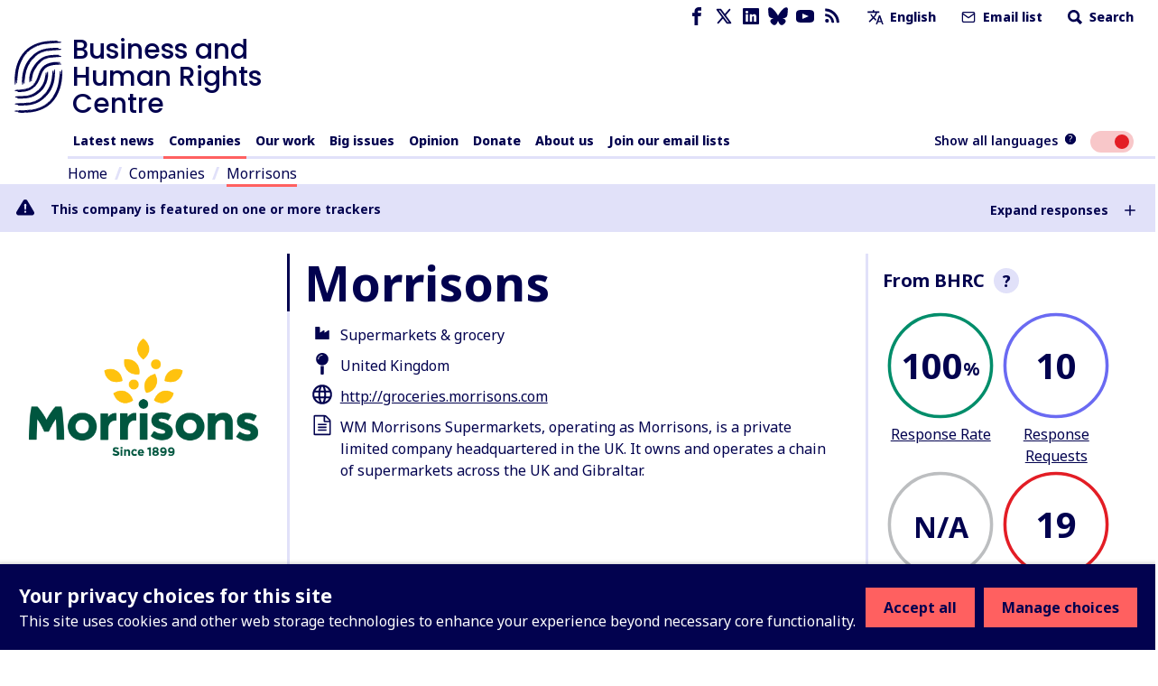

--- FILE ---
content_type: application/javascript; charset=UTF-8
request_url: https://www.business-humanrights.org/cdn-cgi/challenge-platform/h/b/scripts/jsd/d251aa49a8a3/main.js?
body_size: 9077
content:
window._cf_chl_opt={AKGCx8:'b'};~function(Z6,fO,fr,fU,fP,fB,fD,fW,Z0,Z1){Z6=k,function(I,j,Zq,Z5,f,Z){for(Zq={I:342,j:370,f:284,Z:256,x:344,v:369,i:285,Y:398,S:311,M:453,E:463,C:378,y:305},Z5=k,f=I();!![];)try{if(Z=-parseInt(Z5(Zq.I))/1+-parseInt(Z5(Zq.j))/2*(parseInt(Z5(Zq.f))/3)+parseInt(Z5(Zq.Z))/4*(parseInt(Z5(Zq.x))/5)+-parseInt(Z5(Zq.v))/6*(-parseInt(Z5(Zq.i))/7)+parseInt(Z5(Zq.Y))/8*(parseInt(Z5(Zq.S))/9)+-parseInt(Z5(Zq.M))/10*(parseInt(Z5(Zq.E))/11)+parseInt(Z5(Zq.C))/12*(parseInt(Z5(Zq.y))/13),Z===j)break;else f.push(f.shift())}catch(x){f.push(f.shift())}}(V,232289),fO=this||self,fr=fO[Z6(450)],fU=function(xQ,xF,xd,xL,xJ,Z7,j,f,Z,x){return xQ={I:436,j:488,f:286},xF={I:282,j:269,f:445,Z:405,x:407,v:296,i:269,Y:269,S:303,M:331,E:332,C:468,y:379,A:451,J:307,N:302,L:460,H:431,d:442,F:372,Q:368,T:269,h:320,c:430,R:430,g:419},xd={I:376,j:368,f:473},xL={I:419,j:277,f:473,Z:501,x:448,v:393,i:430,Y:265,S:273,M:292,E:273,C:292,y:434,A:293,J:419,N:379,L:301,H:293,d:417,F:424,Q:425,T:277,h:376,c:379,R:304,g:483,o:424,O:269,U:347,P:331,K:379,a:265,s:273,G:292,n:419,l:316,m:379,z:293,B:442,b:400,D:379,W:293,e:300,X:299,V0:483,V1:269,V2:249,V3:493,V4:353,V5:289,V6:419,V7:447,V8:379,V9:328,VV:372},xJ={I:439},Z7=Z6,j={'KBJGx':Z7(xQ.I),'eyxeQ':function(i,Y,S){return i(Y,S)},'uSZdb':function(i,Y){return i==Y},'gStjp':function(i,Y){return i<Y},'WOrhx':function(i,Y){return i===Y},'SVfAZ':function(i,Y){return i>Y},'OWBBE':function(i,Y){return i(Y)},'hNTXg':function(i,Y){return i|Y},'ikfLG':function(i,Y){return i-Y},'sqUEe':function(i,Y){return i(Y)},'lHolZ':function(i,Y){return i==Y},'jOgVM':function(i,Y){return i(Y)},'gqMcR':function(i,Y){return i<<Y},'QUdEq':function(i,Y){return i<Y},'NAXWz':function(i,Y){return Y&i},'wyREr':function(i,Y){return i-Y},'NSITX':function(i,Y){return i<Y},'QIeja':function(i,Y){return i-Y},'rOcKs':function(i,Y){return i>Y},'vIxYL':function(i,Y){return Y|i},'ibEuX':function(i,Y){return Y|i},'uUNFM':function(i,Y){return i-Y},'HFjVo':function(i,Y){return i(Y)},'fMxFi':function(i,Y){return Y|i},'ajjdP':function(i,Y){return i-Y},'JPsbd':function(i,Y){return i-Y},'IGAKT':function(i,Y){return Y==i},'hmBJQ':function(i,Y){return i>Y},'blqRt':function(i,Y){return Y!=i},'WfpKs':function(i,Y){return i==Y},'AUImz':function(i,Y){return Y!=i},'yLOMS':function(i,Y){return i<Y},'WjqiQ':function(i,Y){return i(Y)},'MnPoR':function(i,Y){return i!=Y},'cOXTi':function(i,Y){return i&Y},'OUSMe':function(i,Y){return i(Y)},'rwcPM':function(i,Y){return i!=Y},'LsTyF':function(i,Y){return i*Y},'CLjkW':function(i,Y){return i+Y}},f=String[Z7(xQ.j)],Z={'h':function(i,xy){return xy={I:436,j:461,f:294,Z:481,x:418,v:430},i==null?'':Z.g(i,6,function(Y,Z8){if(Z8=k,Z8(xy.I)!==j[Z8(xy.j)]){if(Z8(xy.f)==typeof f[Z8(xy.Z)])return x[Z8(xy.Z)](function(){}),'p'}else return Z8(xy.x)[Z8(xy.v)](Y)})},'g':function(i,Y,S,ZV,M,E,C,y,A,J,N,L,H,F,Q,T,xN,R,o,O){if(ZV=Z7,M={'eotGM':function(U,P,K,Z9){return Z9=k,j[Z9(xJ.I)](U,P,K)}},j[ZV(xL.I)](null,i))return'';for(C={},y={},A='',J=2,N=3,L=2,H=[],F=0,Q=0,T=0;j[ZV(xL.j)](T,i[ZV(xL.f)]);T+=1)if(j[ZV(xL.Z)](ZV(xL.x),ZV(xL.v))){if(xN={I:477},f=!![],!i())return;Y(function(P,Zk){Zk=ZV,M[Zk(xN.I)](E,C,P)})}else if(R=i[ZV(xL.i)](T),Object[ZV(xL.Y)][ZV(xL.S)][ZV(xL.M)](C,R)||(C[R]=N++,y[R]=!0),o=A+R,Object[ZV(xL.Y)][ZV(xL.E)][ZV(xL.C)](C,o))A=o;else{if(Object[ZV(xL.Y)][ZV(xL.E)][ZV(xL.M)](y,A)){if(j[ZV(xL.y)](256,A[ZV(xL.A)](0))){for(E=0;j[ZV(xL.j)](E,L);F<<=1,j[ZV(xL.J)](Q,Y-1)?(Q=0,H[ZV(xL.N)](j[ZV(xL.L)](S,F)),F=0):Q++,E++);for(O=A[ZV(xL.H)](0),E=0;8>E;F=j[ZV(xL.d)](F<<1.47,1.72&O),Q==j[ZV(xL.F)](Y,1)?(Q=0,H[ZV(xL.N)](j[ZV(xL.Q)](S,F)),F=0):Q++,O>>=1,E++);}else{for(O=1,E=0;j[ZV(xL.T)](E,L);F=j[ZV(xL.d)](F<<1.56,O),j[ZV(xL.h)](Q,Y-1)?(Q=0,H[ZV(xL.c)](j[ZV(xL.R)](S,F)),F=0):Q++,O=0,E++);for(O=A[ZV(xL.H)](0),E=0;16>E;F=j[ZV(xL.g)](F,1)|1.31&O,Q==j[ZV(xL.o)](Y,1)?(Q=0,H[ZV(xL.c)](S(F)),F=0):Q++,O>>=1,E++);}J--,0==J&&(J=Math[ZV(xL.O)](2,L),L++),delete y[A]}else for(O=C[A],E=0;j[ZV(xL.U)](E,L);F=F<<1.6|j[ZV(xL.P)](O,1),Q==Y-1?(Q=0,H[ZV(xL.K)](S(F)),F=0):Q++,O>>=1,E++);A=(J--,J==0&&(J=Math[ZV(xL.O)](2,L),L++),C[o]=N++,String(R))}if(''!==A){if(Object[ZV(xL.a)][ZV(xL.s)][ZV(xL.G)](y,A)){if(256>A[ZV(xL.H)](0)){for(E=0;j[ZV(xL.U)](E,L);F<<=1,j[ZV(xL.n)](Q,j[ZV(xL.l)](Y,1))?(Q=0,H[ZV(xL.m)](S(F)),F=0):Q++,E++);for(O=A[ZV(xL.z)](0),E=0;8>E;F=F<<1|1.4&O,Q==j[ZV(xL.l)](Y,1)?(Q=0,H[ZV(xL.c)](S(F)),F=0):Q++,O>>=1,E++);}else{for(O=1,E=0;j[ZV(xL.B)](E,L);F=O|F<<1,Q==j[ZV(xL.b)](Y,1)?(Q=0,H[ZV(xL.D)](S(F)),F=0):Q++,O=0,E++);for(O=A[ZV(xL.W)](0),E=0;j[ZV(xL.e)](16,E);F=j[ZV(xL.X)](j[ZV(xL.V0)](F,1),1&O),j[ZV(xL.n)](Q,Y-1)?(Q=0,H[ZV(xL.D)](S(F)),F=0):Q++,O>>=1,E++);}J--,J==0&&(J=Math[ZV(xL.V1)](2,L),L++),delete y[A]}else for(O=C[A],E=0;j[ZV(xL.B)](E,L);F=j[ZV(xL.V2)](F<<1.09,1&O),Q==j[ZV(xL.V3)](Y,1)?(Q=0,H[ZV(xL.K)](j[ZV(xL.V4)](S,F)),F=0):Q++,O>>=1,E++);J--,J==0&&L++}for(O=2,E=0;E<L;F=j[ZV(xL.V5)](F<<1.53,1.28&O),j[ZV(xL.V6)](Q,j[ZV(xL.V7)](Y,1))?(Q=0,H[ZV(xL.V8)](S(F)),F=0):Q++,O>>=1,E++);for(;;)if(F<<=1,j[ZV(xL.I)](Q,j[ZV(xL.V9)](Y,1))){H[ZV(xL.K)](S(F));break}else Q++;return H[ZV(xL.VV)]('')},'j':function(i,xH,ZI){return xH={I:293},ZI=Z7,j[ZI(xd.I)](null,i)?'':j[ZI(xd.j)]('',i)?null:Z.i(i[ZI(xd.f)],32768,function(Y,Zj){return Zj=ZI,i[Zj(xH.I)](Y)})},'i':function(i,Y,S,Zf,M,E,C,y,A,J,N,L,H,F,Q,T,U,R,o,O){for(Zf=Z7,M=[],E=4,C=4,y=3,A=[],L=S(0),H=Y,F=1,J=0;j[Zf(xF.I)](3,J);M[J]=J,J+=1);for(Q=0,T=Math[Zf(xF.j)](2,2),N=1;j[Zf(xF.f)](N,T);)for(R=Zf(xF.Z)[Zf(xF.x)]('|'),o=0;!![];){switch(R[o++]){case'0':N<<=1;continue;case'1':j[Zf(xF.v)](0,H)&&(H=Y,L=S(F++));continue;case'2':H>>=1;continue;case'3':O=H&L;continue;case'4':Q|=N*(0<O?1:0);continue}break}switch(Q){case 0:for(Q=0,T=Math[Zf(xF.i)](2,8),N=1;T!=N;O=H&L,H>>=1,H==0&&(H=Y,L=S(F++)),Q|=(0<O?1:0)*N,N<<=1);U=f(Q);break;case 1:for(Q=0,T=Math[Zf(xF.Y)](2,16),N=1;j[Zf(xF.S)](N,T);O=j[Zf(xF.M)](L,H),H>>=1,0==H&&(H=Y,L=S(F++)),Q|=(j[Zf(xF.E)](0,O)?1:0)*N,N<<=1);U=j[Zf(xF.C)](f,Q);break;case 2:return''}for(J=M[3]=U,A[Zf(xF.y)](U);;){if(F>i)return'';for(Q=0,T=Math[Zf(xF.Y)](2,y),N=1;j[Zf(xF.f)](N,T);O=H&L,H>>=1,H==0&&(H=Y,L=S(F++)),Q|=N*(0<O?1:0),N<<=1);switch(U=Q){case 0:for(Q=0,T=Math[Zf(xF.j)](2,8),N=1;j[Zf(xF.A)](N,T);O=j[Zf(xF.J)](L,H),H>>=1,H==0&&(H=Y,L=j[Zf(xF.N)](S,F++)),Q|=(0<O?1:0)*N,N<<=1);M[C++]=f(Q),U=C-1,E--;break;case 1:for(Q=0,T=Math[Zf(xF.Y)](2,16),N=1;j[Zf(xF.L)](N,T);O=H&L,H>>=1,0==H&&(H=Y,L=S(F++)),Q|=j[Zf(xF.H)](j[Zf(xF.d)](0,O)?1:0,N),N<<=1);M[C++]=f(Q),U=C-1,E--;break;case 2:return A[Zf(xF.F)]('')}if(j[Zf(xF.Q)](0,E)&&(E=Math[Zf(xF.T)](2,y),y++),M[U])U=M[U];else if(C===U)U=j[Zf(xF.h)](J,J[Zf(xF.c)](0));else return null;A[Zf(xF.y)](U),M[C++]=J+U[Zf(xF.R)](0),E--,J=U,j[Zf(xF.g)](0,E)&&(E=Math[Zf(xF.i)](2,y),y++)}}},x={},x[Z7(xQ.f)]=Z.h,x}(),fP=null,fB=fz(),fD={},fD[Z6(341)]='o',fD[Z6(290)]='s',fD[Z6(459)]='u',fD[Z6(497)]='z',fD[Z6(317)]='n',fD[Z6(503)]='I',fD[Z6(345)]='b',fW=fD,fO[Z6(496)]=function(I,j,Z,x,vN,vJ,vA,ZT,i,S,M,E,C,y,A){if(vN={I:426,j:464,f:357,Z:272,x:350,v:267,i:272,Y:339,S:248,M:391,E:485,C:499,y:473,A:478,J:323,N:365,L:319,H:298,d:322},vJ={I:325,j:473,f:338,Z:386,x:322},vA={I:265,j:273,f:292,Z:379},ZT=Z6,i={'IucBH':function(J,N){return J===N},'VRPXM':function(J,N){return J+N},'XCBmT':function(J,N){return J===N},'hBTFK':function(J,N){return J(N)},'QoWYu':function(J,N,L,H){return J(N,L,H)},'pVSPI':ZT(vN.I),'pUnEd':function(J,N,L){return J(N,L)},'jJNQe':function(J,N){return J+N}},j===null||i[ZT(vN.j)](void 0,j))return x;for(S=i[ZT(vN.f)](fp,j),I[ZT(vN.Z)][ZT(vN.x)]&&(S=S[ZT(vN.v)](I[ZT(vN.i)][ZT(vN.x)](j))),S=I[ZT(vN.Y)][ZT(vN.S)]&&I[ZT(vN.M)]?I[ZT(vN.Y)][ZT(vN.S)](new I[(ZT(vN.M))](S)):function(J,Zc,N){for(Zc=ZT,J[Zc(vJ.I)](),N=0;N<J[Zc(vJ.j)];i[Zc(vJ.f)](J[N],J[N+1])?J[Zc(vJ.Z)](i[Zc(vJ.x)](N,1),1):N+=1);return J}(S),M='nAsAaAb'.split('A'),M=M[ZT(vN.E)][ZT(vN.C)](M),E=0;E<S[ZT(vN.y)];C=S[E],y=i[ZT(vN.A)](fX,I,j,C),M(y)?(A='s'===y&&!I[ZT(vN.J)](j[C]),i[ZT(vN.N)]===Z+C?i[ZT(vN.L)](Y,i[ZT(vN.H)](Z,C),y):A||Y(i[ZT(vN.d)](Z,C),j[C])):i[ZT(vN.L)](Y,i[ZT(vN.d)](Z,C),y),E++);return x;function Y(J,N,Zh){Zh=ZT,Object[Zh(vA.I)][Zh(vA.j)][Zh(vA.f)](x,N)||(x[N]=[]),x[N][Zh(vA.Z)](J)}},Z0=Z6(492)[Z6(407)](';'),Z1=Z0[Z6(485)][Z6(499)](Z0),fO[Z6(309)]=function(j,Z,vF,vd,Zw,x,v,i,Y,S,M){for(vF={I:337,j:474,f:389,Z:473,x:474,v:473,i:377,Y:379,S:287},vd={I:337},Zw=Z6,x={},x[Zw(vF.I)]=function(E,C){return E+C},x[Zw(vF.j)]=function(E,C){return E===C},v=x,i=Object[Zw(vF.f)](Z),Y=0;Y<i[Zw(vF.Z)];Y++)if(S=i[Y],v[Zw(vF.x)]('f',S)&&(S='N'),j[S]){for(M=0;M<Z[i[Y]][Zw(vF.v)];-1===j[S][Zw(vF.i)](Z[i[Y]][M])&&(Z1(Z[i[Y]][M])||j[S][Zw(vF.Y)]('o.'+Z[i[Y]][M])),M++);}else j[S]=Z[i[Y]][Zw(vF.S)](function(E,ZR){return ZR=Zw,v[ZR(vd.I)]('o.',E)})},Z3();function fz(v6,ZH){return v6={I:412,j:412},ZH=Z6,crypto&&crypto[ZH(v6.I)]?crypto[ZH(v6.j)]():''}function Z4(Z,x,vb,ZP,v,i,Y,S){if(vb={I:465,j:475,f:406,Z:421,x:283,v:334,i:354,Y:495,S:482,M:411,E:324,C:475,y:291,A:382,J:482,N:421,L:334,H:374,d:291,F:382},ZP=Z6,v={},v[ZP(vb.I)]=function(M,E){return M===E},v[ZP(vb.j)]=ZP(vb.f),v[ZP(vb.Z)]=ZP(vb.x),v[ZP(vb.v)]=ZP(vb.i),i=v,!Z[ZP(vb.Y)])return;i[ZP(vb.I)](x,i[ZP(vb.j)])?(Y={},Y[ZP(vb.S)]=i[ZP(vb.Z)],Y[ZP(vb.M)]=Z.r,Y[ZP(vb.E)]=i[ZP(vb.C)],fO[ZP(vb.y)][ZP(vb.A)](Y,'*')):(S={},S[ZP(vb.J)]=i[ZP(vb.N)],S[ZP(vb.M)]=Z.r,S[ZP(vb.E)]=i[ZP(vb.L)],S[ZP(vb.H)]=x,fO[ZP(vb.d)][ZP(vb.F)](S,'*'))}function fm(I,j,v5,v4,v3,v2,Zy,f,Z,x,v){v5={I:312,j:321,f:406,Z:383,x:381,v:278,i:348,Y:395,S:255,M:259,E:251,C:402,y:394,A:413,J:395,N:457,L:268,H:495,d:455,F:247,Q:401,T:270,h:270,c:427,R:270,g:274,o:286,O:480},v4={I:489},v3={I:484,j:262,f:262,Z:462,x:467,v:394,i:432},v2={I:408,j:444,f:429,Z:293,x:279,v:379,i:423,Y:257,S:500,M:379,E:351,C:379,y:327,A:416,J:269,N:375},Zy=Z6,f={'CMLwV':function(i,Y){return Y==i},'WMJSl':function(i,Y){return i===Y},'fotxv':Zy(v5.I),'yIhpg':Zy(v5.j),'KKVFS':function(i,Y){return i>=Y},'HeFqp':Zy(v5.f),'nDaTE':function(i,Y){return i(Y)},'ulnqb':function(i,Y){return i+Y},'LjIwm':Zy(v5.Z),'mTsip':Zy(v5.x),'UcjQF':function(i,Y){return i+Y}},Z=fO[Zy(v5.v)],console[Zy(v5.i)](fO[Zy(v5.Y)]),x=new fO[(Zy(v5.S))](),x[Zy(v5.M)](f[Zy(v5.E)],f[Zy(v5.C)](f[Zy(v5.y)](Zy(v5.A),fO[Zy(v5.J)][Zy(v5.N)])+Zy(v5.L),Z.r)),Z[Zy(v5.H)]&&(x[Zy(v5.j)]=5e3,x[Zy(v5.d)]=function(xX,ZJ,i){if(xX={I:441},ZJ=Zy,i={'AtjkQ':function(Y,S){return Y-S},'zqxxB':function(Y,S){return Y|S},'nntJH':function(Y,S){return Y<<S},'eusTn':function(Y,S,ZA){return ZA=k,f[ZA(xX.I)](Y,S)},'JiDNk':function(Y,S){return Y&S},'FNiIB':function(Y,S){return Y(S)},'LjRii':function(Y,S){return Y==S}},f[ZJ(v2.I)](f[ZJ(v2.j)],ZJ(v2.f))){if(256>VH[ZJ(v2.Z)](0)){for(ko=0;ku<kO;kU<<=1,kP==i[ZJ(v2.x)](kq,1)?(kK=0,ka[ZJ(v2.v)](ks(kG)),kn=0):kl++,kr++);for(km=kz[ZJ(v2.Z)](0),kB=0;8>kb;kW=i[ZJ(v2.i)](i[ZJ(v2.Y)](ke,1),1.38&kX),i[ZJ(v2.S)](kp,I0-1)?(I1=0,I2[ZJ(v2.v)](I3(I4)),I5=0):I6++,I7>>=1,kD++);}else{for(I8=1,I9=0;IV<Ik;Ij=i[ZJ(v2.Y)](If,1)|IZ,Iv-1==Ix?(Ii=0,IY[ZJ(v2.M)](IS(IM)),IE=0):IC++,Iy=0,II++);for(IA=IJ[ZJ(v2.Z)](0),IN=0;16>IL;Id=IF<<1|i[ZJ(v2.E)](IQ,1),IT-1==It?(Ih=0,Ic[ZJ(v2.C)](i[ZJ(v2.y)](Iw,IR)),Ig=0):Io++,Iu>>=1,IH++);}kQ--,i[ZJ(v2.A)](0,kt)&&(kT=kh[ZJ(v2.J)](2,kc),kw++),delete kR[kg]}else j(f[ZJ(v2.N)])}),x[Zy(v5.F)]=function(ZN){ZN=Zy,f[ZN(v3.I)](x[ZN(v3.j)],200)&&x[ZN(v3.f)]<300?j(f[ZN(v3.Z)]):f[ZN(v3.x)](j,f[ZN(v3.v)](ZN(v3.i),x[ZN(v3.j)]))},x[Zy(v5.Q)]=function(ZL){ZL=Zy,j(f[ZL(v4.I)])},v={'t':fn(),'lhr':fr[Zy(v5.T)]&&fr[Zy(v5.h)][Zy(v5.c)]?fr[Zy(v5.R)][Zy(v5.c)]:'','api':Z[Zy(v5.H)]?!![]:![],'c':fa(),'payload':I},x[Zy(v5.g)](fU[Zy(v5.o)](JSON[Zy(v5.O)](v)))}function fb(x,v,vV,Zd,i,Y,S,M,E,C,y,A,J,N,L,H){if(vV={I:384,j:381,f:313,Z:470,x:410,v:420,i:295,Y:407,S:321,M:259,E:255,C:313,y:470,A:413,J:395,N:457,L:276,H:264,d:278,F:275,Q:458,T:395,h:458,c:306,R:395,g:306,o:261,O:395,U:479,P:288,K:455,a:281,s:387,G:482,n:456,l:274,m:286},Zd=Z6,i={},i[Zd(vV.I)]=Zd(vV.j),i[Zd(vV.f)]=function(d,F){return d+F},i[Zd(vV.Z)]=function(d,F){return d+F},Y=i,!fG(0))return![];M=(S={},S[Zd(vV.x)]=x,S[Zd(vV.v)]=v,S);try{for(E=Zd(vV.i)[Zd(vV.Y)]('|'),C=0;!![];){switch(E[C++]){case'0':y[Zd(vV.S)]=2500;continue;case'1':y[Zd(vV.M)](Y[Zd(vV.I)],A);continue;case'2':y=new fO[(Zd(vV.E))]();continue;case'3':A=Y[Zd(vV.C)](Y[Zd(vV.y)](Zd(vV.A)+fO[Zd(vV.J)][Zd(vV.N)]+Zd(vV.L),J.r),Zd(vV.H));continue;case'4':J=fO[Zd(vV.d)];continue;case'5':L=(N={},N[Zd(vV.F)]=fO[Zd(vV.J)][Zd(vV.F)],N[Zd(vV.Q)]=fO[Zd(vV.T)][Zd(vV.h)],N[Zd(vV.c)]=fO[Zd(vV.R)][Zd(vV.g)],N[Zd(vV.o)]=fO[Zd(vV.O)][Zd(vV.U)],N[Zd(vV.P)]=fB,N);continue;case'6':y[Zd(vV.K)]=function(){};continue;case'7':H={},H[Zd(vV.a)]=M,H[Zd(vV.s)]=L,H[Zd(vV.G)]=Zd(vV.n),y[Zd(vV.l)](fU[Zd(vV.m)](H));continue}break}}catch(d){}}function fp(I,vv,Zt,j){for(vv={I:267,j:389,f:409},Zt=Z6,j=[];null!==I;j=j[Zt(vv.I)](Object[Zt(vv.j)](I)),I=Object[Zt(vv.f)](I));return j}function fn(xs,ZE,I,j){return xs={I:278,j:433,f:504},ZE=Z6,I={'lwLfr':function(f,Z){return f(Z)}},j=fO[ZE(xs.I)],Math[ZE(xs.j)](+I[ZE(xs.f)](atob,j.t))}function fq(I,xw,xc,ZZ,j,f){xw={I:294,j:363,f:371,Z:415},xc={I:310,j:471,f:318},ZZ=Z6,j={'rkXci':function(Z,v){return v===Z},'PesQf':ZZ(xw.I),'gNvJX':function(Z){return Z()},'xVact':function(Z,x,v){return Z(x,v)},'qciPD':ZZ(xw.j)},f=Z2(),fm(f.r,function(Z,Zx){Zx=ZZ,j[Zx(xc.I)](typeof I,j[Zx(xc.j)])&&I(Z),j[Zx(xc.f)](fs)}),f.e&&j[ZZ(xw.f)](fb,j[ZZ(xw.Z)],f.e)}function k(I,j,f,Z){return I=I-247,f=V(),Z=f[I],Z}function Z3(vz,vm,vn,Zu,I,j,f,Z,x,Y,S,M){if(vz={I:502,j:399,f:426,Z:364,x:452,v:258,i:278,Y:469,S:329,M:360,E:396,C:472,y:254,A:454,J:390,N:438,L:466,H:476,d:476,F:352,Q:422,T:323,h:335,c:367,R:490,g:271},vm={I:390,j:404,f:446,Z:396,x:373,v:476,i:472,Y:397,S:263,M:379,E:297,C:293,y:252,A:428,J:422},vn={I:297},Zu=Z6,I={'PqQTj':function(v,i,Y){return v(i,Y)},'ayqEg':function(v,i){return v(i)},'eIAFP':function(v,i){return v|i},'GUvJZ':function(v,i){return v<<i},'KvhMx':function(v,i){return i|v},'whQot':function(v,i){return i==v},'XMJJS':function(v,i){return v(i)},'LMfzF':function(v,i){return i!==v},'PSNhW':Zu(vz.I),'kgfNd':Zu(vz.j),'KyuJI':function(v){return v()},'ZxXls':function(v,i,Y,S){return v(i,Y,S)},'lWAlM':function(v,i){return v===i},'SgHqH':Zu(vz.f),'xdnfS':function(v,i){return v+i},'ybIiY':function(v,i){return v===i},'vjCmT':Zu(vz.Z),'bnylW':Zu(vz.x),'xXKSY':Zu(vz.v)},j=fO[Zu(vz.i)],!j)return;if(!fl()){if(I[Zu(vz.Y)](I[Zu(vz.S)],I[Zu(vz.M)]))Z=x[v];else return}(f=![],Z=function(vG,ZO){if(vG={I:271},ZO=Zu,!f){if(f=!![],!fl())return;I[ZO(vn.I)](fq,function(i,Zr){Zr=ZO,I[Zr(vG.I)](Z4,j,i)})}},fr[Zu(vz.E)]!==Zu(vz.j))?I[Zu(vz.C)](Z):fO[Zu(vz.y)]?fr[Zu(vz.y)](Zu(vz.A),Z):I[Zu(vz.J)](Zu(vz.N),I[Zu(vz.L)])?(x=fr[Zu(vz.H)]||function(){},fr[Zu(vz.d)]=function(ZU){if(ZU=Zu,I[ZU(vm.I)](ZU(vm.j),I[ZU(vm.f)]))x(),fr[ZU(vm.Z)]!==I[ZU(vm.x)]&&(fr[ZU(vm.v)]=x,I[ZU(vm.i)](Z));else{for(n=1,l=0;m<z;b=I[ZU(vm.Y)](I[ZU(vm.S)](D,1),W),e==X-1?(V0=0,V1[ZU(vm.M)](I[ZU(vm.E)](V2,V3)),V4=0):V5++,V6=0,B++);for(V7=V8[ZU(vm.C)](0),V9=0;16>VV;VI=I[ZU(vm.y)](Vj<<1,1&Vf),I[ZU(vm.A)](VZ,Vx-1)?(Vv=0,Vi[ZU(vm.M)](I[ZU(vm.J)](VY,VS)),VM=0):VE++,VC>>=1,Vk++);}}):(Y=L[H],S=I[Zu(vz.F)](d,F,Q,Y),I[Zu(vz.Q)](T,S))?(M=S==='s'&&!s[Zu(vz.T)](G[Y]),I[Zu(vz.h)](I[Zu(vz.c)],I[Zu(vz.R)](n,Y))?l(S+Y,S):M||I[Zu(vz.g)](z,B+Y,b[Y])):K(a+Y,S)}function fl(xG,ZC,j,f,Z,x,v,i,Y){for(xG={I:356,j:280,f:356,Z:407,x:433,v:443},ZC=Z6,j={},j[ZC(xG.I)]=ZC(xG.j),f=j,Z=f[ZC(xG.f)][ZC(xG.Z)]('|'),x=0;!![];){switch(Z[x++]){case'0':v=Math[ZC(xG.x)](Date[ZC(xG.v)]()/1e3);continue;case'1':i=3600;continue;case'2':return!![];case'3':Y=fn();continue;case'4':if(v-Y>i)return![];continue}break}}function fs(xP,xU,ZY,I,j){if(xP={I:330,j:385},xU={I:330},ZY=Z6,I={'zWUyd':function(f){return f()},'PovBK':function(f,Z){return Z===f}},j=I[ZY(xP.I)](fK),I[ZY(xP.j)](j,null))return;fP=(fP&&clearTimeout(fP),setTimeout(function(ZS){ZS=ZY,I[ZS(xU.I)](fq)},j*1e3))}function V(vD){return vD='source,gqMcR,KKVFS,includes,kmCTI,fbwWE,fromCharCode,LjIwm,xdnfS,LjZkz,_cf_chl_opt;JJgc4;PJAn2;kJOnV9;IWJi4;OHeaY1;DqMg0;FKmRv9;LpvFx1;cAdz2;PqBHf2;nFZCC5;ddwW5;pRIb1;rxvNi8;RrrrA2;erHi9,uUNFM,toString,api,pRIb1,symbol,navigator,bind,eusTn,WOrhx,kGBiC,bigint,lwLfr,onload,from,ibEuX,wEPaq,mTsip,KvhMx,ZVAKa,addEventListener,XMLHttpRequest,4tLFpnx,nntJH,PGKdE,open,LzQyB,pkLOA2,status,GUvJZ,/invisible/jsd,prototype,fuLHc,concat,/jsd/oneshot/d251aa49a8a3/0.2835561407511671:1769214511:54Xt63bDjwQ0luYURCnRii_JYkk3CNkzuHY-Wq1oxWs/,pow,location,PqQTj,Object,hasOwnProperty,send,CnwA5,/b/ov1/0.2835561407511671:1769214511:54Xt63bDjwQ0luYURCnRii_JYkk3CNkzuHY-Wq1oxWs/,gStjp,__CF$cv$params,AtjkQ,1|3|0|4|2,errorInfoObject,hmBJQ,cloudflare-invisible,3ADJJXU,7BtKtut,LygcPU,map,JBxy9,fMxFi,string,parent,call,charCodeAt,function,4|3|2|1|0|6|5|7,WfpKs,ayqEg,jJNQe,vIxYL,rOcKs,OWBBE,OUSMe,AUImz,jOgVM,663VNQlQv,LRmiB4,cOXTi,body,rxvNi8,rkXci,142803ElNlGo,GvUAK,fiHnV,YvAQg,clientInformation,wyREr,number,gNvJX,pUnEd,CLjkW,timeout,VRPXM,isNaN,event,sort,random,FNiIB,JPsbd,vjCmT,zWUyd,NAXWz,yLOMS,contentDocument,AtEqH,lWAlM,style,YCbxu,IucBH,Array,Function,object,443271qZNEcO,isArray,2065575XWBvps,boolean,mEpXH,QUdEq,log,appendChild,getOwnPropertyNames,JiDNk,ZxXls,HFjVo,error,display: none,ZUDUM,hBTFK,createElement,BeWKe,bnylW,tabIndex,gfRLd,error on cf_chl_props,uxoJM,pVSPI,KNJUl,SgHqH,IGAKT,2557020PosdlL,641922awBtLf,xVact,join,kgfNd,detail,yIhpg,lHolZ,indexOf,12372QGoLsg,push,NjpZT,POST,postMessage,xhr-error,fBuwX,PovBK,splice,chctx,KdKdw,keys,LMfzF,Set,ToMdF,DECwu,ulnqb,_cf_chl_opt,readyState,eIAFP,72rFVavv,loading,QIeja,onerror,UcjQF,iframe,aYHGG,3|2|1|4|0,success,split,WMJSl,getPrototypeOf,AdeF3,sid,randomUUID,/cdn-cgi/challenge-platform/h/,LQbge,qciPD,LjRii,hNTXg,2Uqky31JCefEQIaXdbRc0P6n5tirKm-VlTsD9NW+hM74HYuSj8ZOGxzgL$BFvwAop,uSZdb,TYlZ6,MuLhD,XMJJS,zqxxB,ikfLG,sqUEe,d.cookie,href,whQot,vqWTn,charAt,LsTyF,http-code:,floor,SVfAZ,contentWindow,PGJxQ,DKJmo,DZuUa,eyxeQ,removeChild,CMLwV,NSITX,now,fotxv,blqRt,PSNhW,ajjdP,XOMEh,[native code],document,MnPoR,BwtRP,190740rvjNYH,DOMContentLoaded,ontimeout,jsd,AKGCx8,SSTpq3,undefined,rwcPM,KBJGx,HeFqp,22nZwZam,XCBmT,LNAxN,xXKSY,nDaTE,WjqiQ,ybIiY,xPIkl,PesQf,KyuJI,length,uzxPb,knDHf,onreadystatechange,eotGM,QoWYu,aUjz8,stringify,catch'.split(','),V=function(){return vD},V()}function fG(j,xK,ZM,f,Z){return xK={I:359,j:326},ZM=Z6,f={},f[ZM(xK.I)]=function(v,i){return v<i},Z=f,Z[ZM(xK.I)](Math[ZM(xK.j)](),j)}function fe(j,f,vI,ZF,Z,x){return vI={I:486,j:340,f:265,Z:494,x:292,v:377,i:449},ZF=Z6,Z={},Z[ZF(vI.I)]=function(v,i){return v instanceof i},x=Z,x[ZF(vI.I)](f,j[ZF(vI.j)])&&0<j[ZF(vI.j)][ZF(vI.f)][ZF(vI.Z)][ZF(vI.x)](f)[ZF(vI.v)](ZF(vI.i))}function fa(xu,Zi,j,f){return xu={I:260},Zi=Z6,j={},j[Zi(xu.I)]=function(Z,v){return v!==Z},f=j,f[Zi(xu.I)](fK(),null)}function fK(xg,Zv,j,f,Z,x,Y){return xg={I:414,j:317,f:362,Z:278,x:414,v:362,i:491,Y:392,S:433},Zv=Z6,j={},j[Zv(xg.I)]=Zv(xg.j),j[Zv(xg.f)]=function(v,i){return v<i},f=j,Z=fO[Zv(xg.Z)],!Z?null:(x=Z.i,typeof x!==f[Zv(xg.x)]||f[Zv(xg.v)](x,30))?Zv(xg.i)!==Zv(xg.Y)?null:(Y=Z[Zv(xg.Z)],x[Zv(xg.S)](+v(Y.t))):x}function Z2(vc,Zg,f,Z,x,v,i,vh,C,Y){f=(vc={I:399,j:315,f:498,Z:366,x:358,v:403,i:336,Y:355,S:361,M:308,E:349,C:435,y:388,A:487,J:333,N:440,L:380,H:476},Zg=Z6,{'ZVAKa':function(S){return S()},'fuLHc':Zg(vc.I),'DKJmo':function(S){return S()},'KdKdw':Zg(vc.j),'fbwWE':Zg(vc.f),'NjpZT':Zg(vc.Z)});try{return Z=fr[Zg(vc.x)](Zg(vc.v)),Z[Zg(vc.i)]=Zg(vc.Y),Z[Zg(vc.S)]='-1',fr[Zg(vc.M)][Zg(vc.E)](Z),x=Z[Zg(vc.C)],v={},v=pRIb1(x,x,'',v),v=pRIb1(x,x[f[Zg(vc.y)]]||x[f[Zg(vc.A)]],'n.',v),v=pRIb1(x,Z[Zg(vc.J)],'d.',v),fr[Zg(vc.M)][Zg(vc.N)](Z),i={},i.r=v,i.e=null,i}catch(S){if(f[Zg(vc.L)]!==Zg(vc.Z))vh={I:253,j:396,f:266,Z:476,x:437},C=v[Zg(vc.H)]||function(){},i[Zg(vc.H)]=function(Zo){Zo=Zg,f[Zo(vh.I)](C),C[Zo(vh.j)]!==f[Zo(vh.f)]&&(A[Zo(vh.Z)]=C,f[Zo(vh.x)](J))};else return Y={},Y.r={},Y.e=S,Y}}function fX(j,Z,x,vx,ZQ,i,Y,S,M){Y=(vx={I:346,j:250,f:341,Z:314,x:294,v:481,i:476,Y:339,S:343,M:250},ZQ=Z6,i={},i[ZQ(vx.I)]=function(E,C){return E==C},i[ZQ(vx.j)]=function(E,C){return E===C},i);try{S=Z[x]}catch(E){return'i'}if(Y[ZQ(vx.I)](null,S))return S===void 0?'u':'x';if(ZQ(vx.f)==typeof S){if(ZQ(vx.Z)===ZQ(vx.Z))try{if(ZQ(vx.x)==typeof S[ZQ(vx.v)])return S[ZQ(vx.v)](function(){}),'p'}catch(C){}else Z[ZQ(vx.i)]=x,S()}return j[ZQ(vx.Y)][ZQ(vx.S)](S)?'a':Y[ZQ(vx.M)](S,j[ZQ(vx.Y)])?'D':Y[ZQ(vx.M)](!0,S)?'T':S===!1?'F':(M=typeof S,ZQ(vx.x)==M?fe(j,S)?'N':'f':fW[M]||'?')}}()